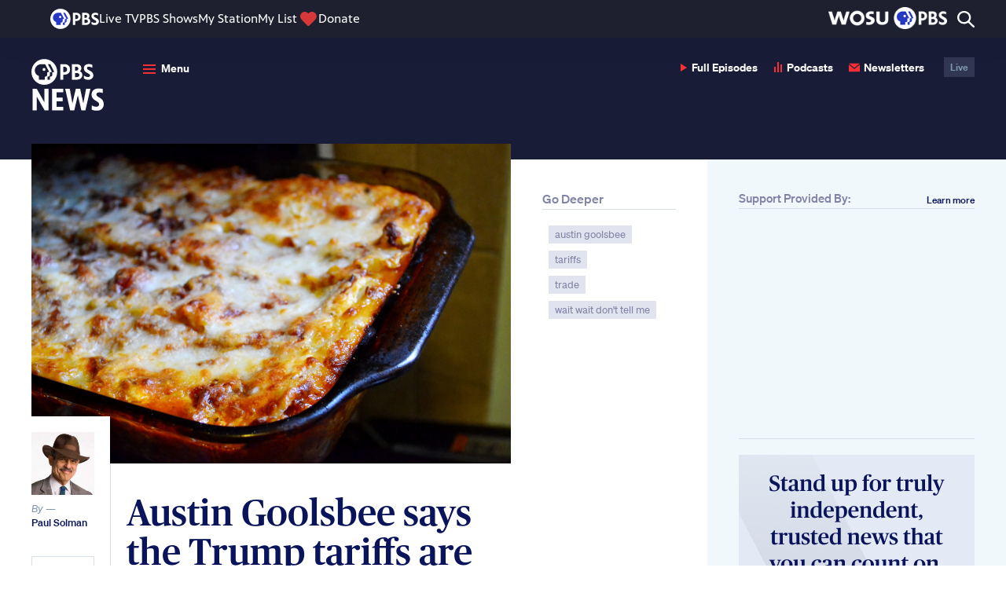

--- FILE ---
content_type: text/html; charset=utf-8
request_url: https://www.google.com/recaptcha/api2/aframe
body_size: 268
content:
<!DOCTYPE HTML><html><head><meta http-equiv="content-type" content="text/html; charset=UTF-8"></head><body><script nonce="63f4-f-mYyXJ8fIk_2kY1w">/** Anti-fraud and anti-abuse applications only. See google.com/recaptcha */ try{var clients={'sodar':'https://pagead2.googlesyndication.com/pagead/sodar?'};window.addEventListener("message",function(a){try{if(a.source===window.parent){var b=JSON.parse(a.data);var c=clients[b['id']];if(c){var d=document.createElement('img');d.src=c+b['params']+'&rc='+(localStorage.getItem("rc::a")?sessionStorage.getItem("rc::b"):"");window.document.body.appendChild(d);sessionStorage.setItem("rc::e",parseInt(sessionStorage.getItem("rc::e")||0)+1);localStorage.setItem("rc::h",'1768169349218');}}}catch(b){}});window.parent.postMessage("_grecaptcha_ready", "*");}catch(b){}</script></body></html>

--- FILE ---
content_type: text/javascript
request_url: https://jaws-prod.cdn.pbs.org/1.58.0/header/js/header.js
body_size: 22046
content:
(()=>{"use strict";var e={5514:(e,t,n)=>{var o=function(e,t){if("function"==typeof WeakMap)var n=new WeakMap,o=new WeakMap;return function(e,t){if(!t&&e&&e.__esModule)return e;var r,i,s={__proto__:null,default:e};if(null===e||"object"!=typeof e&&"function"!=typeof e)return s;if(r=t?o:n){if(r.has(e))return r.get(e);r.set(e,s)}for(const t in e)"default"!==t&&{}.hasOwnProperty.call(e,t)&&((i=(r=Object.defineProperty)&&Object.getOwnPropertyDescriptor(e,t))&&(i.get||i.set)?r(s,t,i):s[t]=e[t]);return s}(e,t)}(n(9782));window.JAWS||(window.JAWS={});const r="hideUrgentMessage",i="internallyNavigating",s=1024,c=375;function a(){let e=document.getElementById("station_loc");e.addEventListener("mouseenter",(function(){const t=function(e){const t=e.getBoundingClientRect();return{x:t.left+window.scrollX,y:t.top+window.scrollY}}(e),n=e.offsetWidth/2,o=t.x+n-12,r=document.querySelector("#pbs_dh .pbs_loc.hide-mobile.localize");r&&r.style.setProperty("--station-before-left",o+"px")}))}function l(e){const t=e/100*window.innerHeight,n=document.querySelector(".pbsJawsHeader"),o=document.querySelector(".emergency-banner-wrapper");if(o){let r=0;"none"!==window.getComputedStyle(o).display&&(window.innerWidth>=1440&&(t>231?(document.documentElement.style.setProperty("--height-percent",`${e}vh`),r=t):(document.documentElement.style.setProperty("--height-percent","231px"),r=231)),window.innerWidth>=s&&(t>172?(document.documentElement.style.setProperty("--height-percent",`${e}vh`),r=t):(document.documentElement.style.setProperty("--height-percent","172px"),r=172)),window.innerWidth<s&&window.innerWidth>=768&&(t>173?(document.documentElement.style.setProperty("--height-percent",`${e}vh`),r=t):(document.documentElement.style.setProperty("--height-percent","173px"),r=173)),window.innerWidth<768&&window.innerWidth>c&&(document.documentElement.style.setProperty("--height-percent","220px"),r=220),window.innerWidth<=c&&(document.documentElement.style.setProperty("--height-percent","300px"),r=300),n.style.setProperty("height",r+"px"))}}function d(e){const t=document.querySelector(".emergency-banner-wrapper");if(!t)return void console.warn("Emergency banner wrapper not found.");let n=0,o=0,r=36,i=0;if("none"!==window.getComputedStyle(t).display){const t=window.innerWidth,a=e>=50;t>=1440?(n=a?39:30,o=a?25:18,i=a?20:16,a&&(r=40)):t>=s?(n=a?30:21,o=a?22:16,i=a?20:12,a&&(r=50)):t>=768?(n=a?30:16,o=a?20:12,i=a?20:16):(t>=c||t<c)&&(n=16,o=12,i=12),document.documentElement.style.setProperty("--title-font-size",`${n}px`),document.documentElement.style.setProperty("--message-font-size",`${o}px`),document.documentElement.style.setProperty("--action-button-height",`${r}px`),document.documentElement.style.setProperty("--action-button-font-size",`${i}px`)}}function u(){var e=document.querySelector(".donate-btn.mobile_nav_link");void 0!==e&&e.addEventListener("click",(function(e){!function(e){readCookie("pbsol.station")||(e.preventDefault&&e.preventDefault(),window.JAWS.Localization.init("Donate"))}(e)}))}function m(){try{GlobalChrome.Localization.Init(!0)}catch(e){return void console.error("Failed to init PBS localization.")}}window.JAWS.Header=function(){var e=window.JAWS.main.getWidgetData("header"),t=(Array.from(document.querySelectorAll(".pbs_loc_name")).find((e=>"none"!==getComputedStyle(e.parentElement.parentElement).display)),document.querySelector(".donate-btn")),n=document.querySelector(".sign_in_header_content"),s=document.querySelector(".search_btn"),c=document.querySelector(".station_header_btn"),u=document.querySelector("#all_pbs_checkbox"),m=document.querySelector("#search_submit_button"),g=document.querySelector(".search_header_content"),p=document.querySelector(".mobile_menu"),h=document.querySelector(".mobile_menu_inner"),y=document.querySelector("#station-btn"),_=document.querySelector(".sign_in_btn"),f=document.querySelector(".sign_in_mobile_btn"),w=!1,b=document.querySelector(".emergency-close-button"),v=document.querySelector(".emergency-banner-action");if(a(),e&&!e.has_local_search&&(g.style.display="none"),e&&e.is_enabled_emergency_message&&e.emergency_message){var S=document.querySelector(".emergency-banner-wrapper");const t=(0,o.canAccessStorage)("sessionStorage")&&"true"===sessionStorage.getItem(r);document.querySelector(".pbsJawsHeader").style.removeProperty("height"),document.documentElement.style.setProperty("--height-percent","0vh"),!t&&S&&(S.style.display="flex",l(e.emergency_message.webMessageHeightPercent),d(e.emergency_message.webMessageHeightPercent));(0,o.canAccessStorage)("sessionStorage")&&"true"===sessionStorage.getItem(i)||document.querySelector(".emergency-banner-wrapper").classList.add("initial-emergency-banner-render")}else document.documentElement.style.setProperty("--height-percent","0px");function L(e,t,n){"undefined"!=typeof GTMDataLayer&&GTMDataLayer.push({event:"GlobalChrome",category:e,action:t,label:n})}function E(e){L("GlobalChrome_Header","SSO Login","SSO Login");var t=window.location.origin+window.location.pathname;window.location.href="//jaws.pbs.org/public_media/login/?referal="+t}function q(e){n.classList.toggle("is-sign-in-hovered","mouseenter"===e.type)}if(e&&e.hasOwnProperty("is_sso_active")&&(_&&_.jwOn("click",E),f&&f.jwOn("click",E)),p.jwOn("click",(function(){var e,n=document.querySelector(".mobile_utility_nav_links");p.classList.toggle("mobile_close_menu_btn"),p.classList.toggle("mobile_menu_btn"),n.classList.toggle("open"),h.classList.toggle("is-open"),void 0!==(e=document.querySelector(".donate-btn.mobile_nav_link"))&&t.classList.contains("nav_link")&&t.href&&(e.href=t.href)})),n&&(n.addEventListener("mouseenter",q),n.addEventListener("mouseleave",q)),s.addEventListener("click",(function(e){window.innerWidth<=1024&&document.querySelector(".search_header_content").classList.toggle("is-search-open")})),e&&e.has_local_search&&(m.addEventListener("click",(function(t){t.preventDefault();var n=document.getElementById("search_form"),o=document.getElementById("all_pbs_checkbox"),r=document.getElementById("search_input"),i=e.local_search_url;o.checked?n.submit():window.location=i+r.value})),u.addEventListener("click",(function(){var e=document.getElementById("search_input");document.getElementById("all_pbs_checkbox").checked?e.placeholder="Search all of PBS":e.placeholder="Search this site"}))),y.addEventListener("click",(function(e){document.querySelector(".pbs_loc.hide-desktop").classList.toggle("show-station-dropdown"),y.classList.toggle("open-arrow")})),c.addEventListener("click",(e=>{try{GlobalChrome.Localization.Init(!0)}catch(e){return void console.error("Failed to init localization modal.")}})),e&&e.emergency_message&&b&&((0,o.canAccessStorage)("sessionStorage")&&sessionStorage.setItem(i,"true"),b.addEventListener("click",(function(){var e=document.querySelector(".emergency-banner-wrapper");e&&((0,o.canAccessStorage)("sessionStorage")&&sessionStorage.setItem(r,"true"),document.querySelector(".pbsJawsHeader").style.removeProperty("height"),document.documentElement.style.setProperty("--height-percent","0vh"),e.style.display="none")})),v.addEventListener("click",(t=>{t.preventDefault(),e.emergency_message.urlLink&&window.open(e.emergency_message.urlLink,"_blank")}))),e&&e.sso_logged_in_live_pid)(0,o.default)("pbsol.sso_logged_user_id",e.sso_logged_in_live_pid,365);else if(!w&&document.cookie.indexOf("pbsol.sso_logged_user_id")){window.location.hostname;w=!0,(0,o.default)("pbsol.sso_logged_user_id")}}(),document.addEventListener?document.addEventListener("confirmStationEvent",(function(e){var t=e.detail||e.data;if(t&&"Donate"===t.donate)return membership_url=e.data.link,confirmBtn=e.data.confirmBtn,document.querySelector(confirmBtn).click(window.open(membership_url,"_blank")),!1})):document.attachEvent("confirmStationEvent",(function(e){var t=e.detail||e.data;if(t&&"Donate"===t.donate)return membership_url=e.data.link,confirmBtn=e.data.confirmBtn,document.querySelector(confirmBtn).click(window.open(membership_url,"_blank")),!1})),window.addEventListener("click",(function(e){var t,n;!function(e){var t=document.querySelector(".mobile_menu_inner");if(void 0!==t&&!document.querySelector(".button-icon").contains(e.target)&&!t.contains(e.target)&&t.classList.contains("is-open")){var n=document.querySelector(".mobile_utility_nav_links"),o=document.querySelector(".mobile_menu");o.classList.toggle("mobile_close_menu_btn"),o.classList.toggle("mobile_menu_btn"),n.classList.toggle("open"),t.classList.toggle("is-open")}}(e),function(e){if(void 0!==document.querySelector(".search_menu")){var t=document.querySelector(".search_header_content");!t.contains(e.target)&&t.classList.contains("is-search-open")&&t.classList.remove("is-search-open")}}(e),function(e){if(void 0!==document.querySelector(".station_menu_mobile")){var t=document.querySelector(".pbs_loc.hide-desktop");!t.contains(e.target)&&t.classList.contains("show-station-dropdown")&&(t.classList.remove("show-station-dropdown"),document.querySelector("#station-btn").classList.toggle("open-arrow"))}}(e),u(),void 0!==(t=document.querySelector("#pbs-localization"))&&t.addEventListener("click",m),void 0!==(n=document.querySelector("#pbs-localization-mobile"))&&n.addEventListener("click",m)})),window.addEventListener("resize",(function(){const e=window.JAWS.main.getWidgetData("header"),t=(0,o.canAccessStorage)("sessionStorage")&&"true"===sessionStorage.getItem(r);e&&e.is_enabled_emergency_message&&e.emergency_message&&!t&&(l(e.emergency_message.webMessageHeightPercent),d(e.emergency_message.webMessageHeightPercent))}))},7438:(e,t,n)=>{n.p},9782:(e,t)=>{Object.defineProperty(t,"__esModule",{value:!0}),t.canAccessStorage=function(e){return"undefined"!=typeof window&&function(e){let t;try{t=window[e];var n="__storage_test__";return t.setItem(n,n),t.removeItem(n),!0}catch(e){return e instanceof DOMException&&"QuotaExceededError"===e.name&&t&&0!==t.length}}(e)},t.default=function(e,t,n){var o,r="",i=".pbs.org";n&&((o=new Date).setTime(o.getTime()+24*n*60*60*1e3),r="; expires="+o.toGMTString());if(""!==window.location.hostname){var s=window.location.hostname;i=s.substring(s.lastIndexOf(".",s.lastIndexOf(".")-1))}document.cookie=e+"="+t+r+"; SameSite=None; Secure; path=/; domain="+i},Object.assign(Element.prototype,{jwAddClass:function(e){this.classList?this.classList.add(e):this.className+=" "+e},jwRemoveClass:function(e){this.classList?this.classList.remove(e):this.className=this.className.replace(new RegExp("(^|\\b)"+e.split(" ").join("|")+"(\\b|$)","gi")," ")},jwToggleClass:function(e){if(this.classList)this.classList.toggle(e);else{var t=this.className.split(" "),n=t.indexOf(e);n>=0?t.splice(n,1):t.push(e),this.className=t.join(" ")}},jwHasClass:function(e){return this.classList?this.classList.contains(e):new RegExp("(^| )"+e+"( |$)","gi").test(this.className)},jwOn:function(e,t,n){this.addEventListener(e,t,n||!1)}})}},t={};function n(o){var r=t[o];if(void 0!==r)return r.exports;var i=t[o]={exports:{}};return e[o](i,i.exports,n),i.exports}n.g=function(){if("object"==typeof globalThis)return globalThis;try{return this||new Function("return this")()}catch(e){if("object"==typeof window)return window}}(),(()=>{var e;n.g.importScripts&&(e=n.g.location+"");var t=n.g.document;if(!e&&t&&(t.currentScript&&"SCRIPT"===t.currentScript.tagName.toUpperCase()&&(e=t.currentScript.src),!e)){var o=t.getElementsByTagName("script");if(o.length)for(var r=o.length-1;r>-1&&(!e||!/^http(s?):/.test(e));)e=o[r--].src}if(!e)throw new Error("Automatic publicPath is not supported in this browser");e=e.replace(/^blob:/,"").replace(/#.*$/,"").replace(/\?.*$/,"").replace(/\/[^\/]+$/,"/"),n.p=e+"../../"})(),n(9782),n(5514);n(7438)})();
//# sourceMappingURL=[data-uri]

--- FILE ---
content_type: application/javascript; charset=utf-8
request_url: https://www.pbs.org/newshour/app/themes/pbs-newshour/assets/dist/comments.1c20c6061bd31be6e16b.js
body_size: 1228
content:
webpackJsonp([0],{14:function(t,e,n){"use strict";Object.defineProperty(e,"__esModule",{value:!0});var s=n(0),o=n.n(s),i=n(76);n.n(i);function a(t,e){for(var n=0;n<e.length;n++){var s=e[n];s.enumerable=s.enumerable||!1,s.configurable=!0,"value"in s&&(s.writable=!0),Object.defineProperty(t,s.key,s)}}var c=o()(".js-comments__btn"),u=o()(".js-comments-close"),d=o()(".js-comments"),r=o()("body"),l=o()(".js-comments-overlay"),f=o()(".disqus-comment-count"),m={scriptUrl:d.data("disqus-script-url"),laziness:1,throttle:250,disqusConfig:function(){this.page.title=d.data("disqus-title"),this.page.url=d.data("disqus-url"),this.page.identifier=d.data("disqus-id")}},h=!1,p=function(){function t(){!function(t,e){if(!(t instanceof e))throw new TypeError("Cannot call a class as a function")}(this,t),this.comments()}var e,n,s;return e=t,(n=[{key:"comments",value:function(){c.on("click",this.openComments),u.on("click",this.closeComments),this.handleCount()}},{key:"openComments",value:function(){r.addClass("inactive"),r.on("keydown",this.handleKeydown),d.addClass("open"),d.find("button").first().focus(),l.css("visibility","visible"),l.animate({opacity:.6},200,function(){!1===h&&(o.a.disqusLoader(".disqus",m),h=!0)})}},{key:"closeComments",value:function(){r.removeClass("inactive"),r.off("keydown",this.handleKeydown),d.removeClass("open"),c.focus(),l.animate({opacity:0},200,function(){l.css("visibility","hidden")})}},{key:"handleKeydown",value:function(t){o()(t.target);27===t.which&&(t.preventDefault(),closeComments())}},{key:"handleCount",value:function(){function t(){parseInt(f.text())>=20&&(o()(".comments__btn-default").hide(),o()(".comments__btn-count").css("display","block"))}t();var e=new MutationObserver(function(n){n.forEach(function(n){t(),e.disconnect()})}),n=document.getElementById("comments__btn-count");n&&e.observe(n,{childList:!0,subtree:!1})}}])&&a(e.prototype,n),s&&a(e,s),t}();e.default=p},76:function(t,e,n){(function(t){!function(t,e,n,s){"use strict";var o,i,a,c,u=t(e),d=!1,r=!1,l=!1,f=!1,m="unloaded",h=t(),p=function(){if(!h.length||"loaded"==h.data("disqusLoaderStatus"))return!0;var n=u.scrollTop();if(h.offset().top-n>u.height()*r||n-h.offset().top-h.outerHeight()-u.height()*r>0)return!0;t("#disqus_thread").removeAttr("id"),h.attr("id","disqus_thread").data("disqusLoaderStatus","loaded"),"loaded"==m?DISQUS.reset({reload:!0,config:l}):(e.disqus_config=l,"unloaded"==m&&(m="loading",t.ajax({url:f,async:!0,cache:!0,dataType:"script",success:function(){m="loaded"}})))};u.on("scroll resize",(o=d,i=p,function(){var t=this,e=arguments,n=+new Date;a&&n<a+o?(clearTimeout(c),c=setTimeout(function(){a=n,i.apply(t,e)},o)):(a=n,i.apply(t,e))})),t.disqusLoader=function(e,n){n=t.extend({},{laziness:1,throttle:250,scriptUrl:!1,disqusConfig:!1},n),r=n.laziness+1,d=n.throttle,l=n.disqusConfig,f=!1===f?n.scriptUrl:f,(h=("string"==typeof e?t(e):e).eq(0)).data("disqusLoaderStatus","unloaded"),p()}}(t,window,document)}).call(e,n(0))}});

--- FILE ---
content_type: image/svg+xml
request_url: https://jaws-prod.cdn.pbs.org/1.58.0/header/img/donate_heart.svg
body_size: 144
content:
<svg xmlns="http://www.w3.org/2000/svg" width="22" height="18" viewBox="0 0 22 18" fill="none">
    <path d="M21.7647 5.81243C21.7647 2.59636 19.1686 0 15.9766 0C14.1039 0 12.4441 0.886822 11.3801 2.27582C10.3161 0.886822 8.65627 0 6.78363 0C3.59164 0 0.995483 2.60704 0.995483 5.81243C0.995483 7.48991 1.69772 8.99644 2.82556 10.0542L9.7841 17.2877C9.7841 17.2877 11.3269 18.8904 12.9229 17.2877L19.9027 10.0863C21.0412 9.02849 21.7647 7.51128 21.7647 5.81243Z" fill="#D6383A"/>
</svg>


--- FILE ---
content_type: application/javascript; charset=utf-8
request_url: https://d3i6fh83elv35t.cloudfront.net/newshour/app/plugins/newshour-notifications/resources/js/nhn_subscribe.min.js?ver=1.2
body_size: 621
content:
/**
 * @version 1.2
 */
$(function(){if("safari"in window&&"pushNotification"in window.safari){var isSubbedToNotify=!1,permissionData=window.safari.pushNotification.permission("web.org.pbs.newshour"),navNotifyElem=$(".nav__notification"),navNotifyHideClass="nav__notification--hidden",navNotifySubbedClass="nav__notification--subscribed",navNotifyBubbleElem=$(".nav__notification__bubble"),navNotifyBubbleHideClass="nav__notification__bubble--hidden",navNotifySubButtonElem=navNotifyBubbleElem.find("button").first(),navNotifyMessageH5=navNotifyBubbleElem.find("h5").first(),
subscribeToken=Math.random().toString(36).substr(2)+Date.now().toString(36),notificationsBaseUrl="https://newshour.io/api/notifications";initSafariPermissions(permissionData);navNotifySubButtonElem.click(function(){isSubbedToNotify||window.safari.pushNotification.requestPermission(notificationsBaseUrl,"web.org.pbs.newshour",{subscribe_token:"APN_"+subscribeToken},initSafariPermissions)});navNotifyElem.click(function(){navNotifyBubbleElem.toggleClass(navNotifyBubbleHideClass)})}
function initSafariPermissions(a){navNotifyBubbleElem.addClass(navNotifyBubbleHideClass);navNotifyElem.removeClass(navNotifyHideClass);switch(a.permission){case "granted":isSubbedToNotify=!0;navNotifyElem.addClass(navNotifySubbedClass);navNotifyMessageH5.html("You are subscribed. To unsubscribe, open <i>Safari > Preferences > Notifications</i>.");navNotifyBubbleElem.find("button").hide();break;case "denied":isSubbedToNotify=!1,navNotifyMessageH5.html("To subscribe, open <i>Safari > Preferences > Notifications</i> and select <b>Allow</b> for PBS NewsHour."),
navNotifyElem.removeClass(navNotifySubbedClass),navNotifyBubbleElem.find("button").hide()}};});